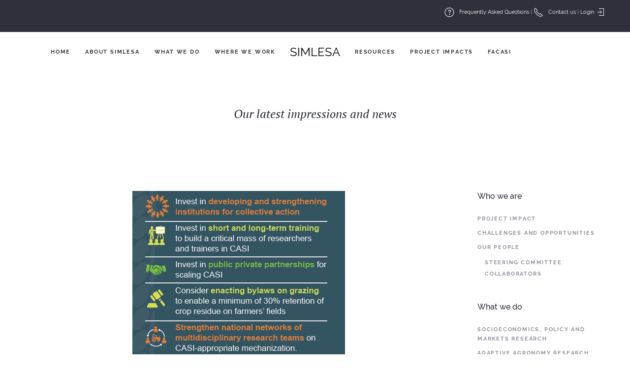

--- FILE ---
content_type: text/html; charset=UTF-8
request_url: https://simlesa.cimmyt.org/infographic/role-for-multi-sectoral-policy-initiatives-in-spreading-benefits-of-casi/
body_size: 67418
content:
<!DOCTYPE html>
<html lang="en-US">
    <head>
        <meta charset="UTF-8">
        <meta http-equiv="X-UA-Compatible" content="IE=edge">
        <meta name="viewport" content="width=device-width, initial-scale=1">
        <link rel="shortcut icon" href="/wp-content/themes/yootheme/vendor/yootheme/theme-wordpress/assets/images/favicon.png">
        <link rel="apple-touch-icon" href="/wp-content/themes/yootheme/vendor/yootheme/theme-wordpress/assets/images/apple-touch-icon.png">
                <title>Role for multi-sectoral policy initiatives in spreading benefits of Conservation Agriculture for Sustainable Intensification (CASI).  &#8211; SIMLESA</title>
<meta name='robots' content='max-image-preview:large' />
	<style>img:is([sizes="auto" i], [sizes^="auto," i]) { contain-intrinsic-size: 3000px 1500px }</style>
	<link rel="alternate" type="application/rss+xml" title="SIMLESA &raquo; Feed" href="https://simlesa.cimmyt.org/feed/" />
<link rel="alternate" type="application/rss+xml" title="SIMLESA &raquo; Comments Feed" href="https://simlesa.cimmyt.org/comments/feed/" />
<script type="text/javascript">
/* <![CDATA[ */
window._wpemojiSettings = {"baseUrl":"https:\/\/s.w.org\/images\/core\/emoji\/16.0.1\/72x72\/","ext":".png","svgUrl":"https:\/\/s.w.org\/images\/core\/emoji\/16.0.1\/svg\/","svgExt":".svg","source":{"concatemoji":"https:\/\/simlesa.cimmyt.org\/wp-includes\/js\/wp-emoji-release.min.js?ver=6.8.3"}};
/*! This file is auto-generated */
!function(s,n){var o,i,e;function c(e){try{var t={supportTests:e,timestamp:(new Date).valueOf()};sessionStorage.setItem(o,JSON.stringify(t))}catch(e){}}function p(e,t,n){e.clearRect(0,0,e.canvas.width,e.canvas.height),e.fillText(t,0,0);var t=new Uint32Array(e.getImageData(0,0,e.canvas.width,e.canvas.height).data),a=(e.clearRect(0,0,e.canvas.width,e.canvas.height),e.fillText(n,0,0),new Uint32Array(e.getImageData(0,0,e.canvas.width,e.canvas.height).data));return t.every(function(e,t){return e===a[t]})}function u(e,t){e.clearRect(0,0,e.canvas.width,e.canvas.height),e.fillText(t,0,0);for(var n=e.getImageData(16,16,1,1),a=0;a<n.data.length;a++)if(0!==n.data[a])return!1;return!0}function f(e,t,n,a){switch(t){case"flag":return n(e,"\ud83c\udff3\ufe0f\u200d\u26a7\ufe0f","\ud83c\udff3\ufe0f\u200b\u26a7\ufe0f")?!1:!n(e,"\ud83c\udde8\ud83c\uddf6","\ud83c\udde8\u200b\ud83c\uddf6")&&!n(e,"\ud83c\udff4\udb40\udc67\udb40\udc62\udb40\udc65\udb40\udc6e\udb40\udc67\udb40\udc7f","\ud83c\udff4\u200b\udb40\udc67\u200b\udb40\udc62\u200b\udb40\udc65\u200b\udb40\udc6e\u200b\udb40\udc67\u200b\udb40\udc7f");case"emoji":return!a(e,"\ud83e\udedf")}return!1}function g(e,t,n,a){var r="undefined"!=typeof WorkerGlobalScope&&self instanceof WorkerGlobalScope?new OffscreenCanvas(300,150):s.createElement("canvas"),o=r.getContext("2d",{willReadFrequently:!0}),i=(o.textBaseline="top",o.font="600 32px Arial",{});return e.forEach(function(e){i[e]=t(o,e,n,a)}),i}function t(e){var t=s.createElement("script");t.src=e,t.defer=!0,s.head.appendChild(t)}"undefined"!=typeof Promise&&(o="wpEmojiSettingsSupports",i=["flag","emoji"],n.supports={everything:!0,everythingExceptFlag:!0},e=new Promise(function(e){s.addEventListener("DOMContentLoaded",e,{once:!0})}),new Promise(function(t){var n=function(){try{var e=JSON.parse(sessionStorage.getItem(o));if("object"==typeof e&&"number"==typeof e.timestamp&&(new Date).valueOf()<e.timestamp+604800&&"object"==typeof e.supportTests)return e.supportTests}catch(e){}return null}();if(!n){if("undefined"!=typeof Worker&&"undefined"!=typeof OffscreenCanvas&&"undefined"!=typeof URL&&URL.createObjectURL&&"undefined"!=typeof Blob)try{var e="postMessage("+g.toString()+"("+[JSON.stringify(i),f.toString(),p.toString(),u.toString()].join(",")+"));",a=new Blob([e],{type:"text/javascript"}),r=new Worker(URL.createObjectURL(a),{name:"wpTestEmojiSupports"});return void(r.onmessage=function(e){c(n=e.data),r.terminate(),t(n)})}catch(e){}c(n=g(i,f,p,u))}t(n)}).then(function(e){for(var t in e)n.supports[t]=e[t],n.supports.everything=n.supports.everything&&n.supports[t],"flag"!==t&&(n.supports.everythingExceptFlag=n.supports.everythingExceptFlag&&n.supports[t]);n.supports.everythingExceptFlag=n.supports.everythingExceptFlag&&!n.supports.flag,n.DOMReady=!1,n.readyCallback=function(){n.DOMReady=!0}}).then(function(){return e}).then(function(){var e;n.supports.everything||(n.readyCallback(),(e=n.source||{}).concatemoji?t(e.concatemoji):e.wpemoji&&e.twemoji&&(t(e.twemoji),t(e.wpemoji)))}))}((window,document),window._wpemojiSettings);
/* ]]> */
</script>
<link rel='stylesheet' id='splw.css-css' href='https://simlesa.cimmyt.org/wp-content/plugins/smart-post-lists-light/splw.css?ver=6.8.3' type='text/css' media='all' />
<style id='wp-emoji-styles-inline-css' type='text/css'>

	img.wp-smiley, img.emoji {
		display: inline !important;
		border: none !important;
		box-shadow: none !important;
		height: 1em !important;
		width: 1em !important;
		margin: 0 0.07em !important;
		vertical-align: -0.1em !important;
		background: none !important;
		padding: 0 !important;
	}
</style>
<link rel='stylesheet' id='wp-block-library-css' href='https://simlesa.cimmyt.org/wp-includes/css/dist/block-library/style.min.css?ver=6.8.3' type='text/css' media='all' />
<style id='classic-theme-styles-inline-css' type='text/css'>
/*! This file is auto-generated */
.wp-block-button__link{color:#fff;background-color:#32373c;border-radius:9999px;box-shadow:none;text-decoration:none;padding:calc(.667em + 2px) calc(1.333em + 2px);font-size:1.125em}.wp-block-file__button{background:#32373c;color:#fff;text-decoration:none}
</style>
<link rel='stylesheet' id='mediaelement-css' href='https://simlesa.cimmyt.org/wp-includes/js/mediaelement/mediaelementplayer-legacy.min.css?ver=4.2.17' type='text/css' media='all' />
<link rel='stylesheet' id='wp-mediaelement-css' href='https://simlesa.cimmyt.org/wp-includes/js/mediaelement/wp-mediaelement.min.css?ver=6.8.3' type='text/css' media='all' />
<link rel='stylesheet' id='view_editor_gutenberg_frontend_assets-css' href='https://simlesa.cimmyt.org/wp-content/plugins/wp-views/public/css/views-frontend.css?ver=3.6.20' type='text/css' media='all' />
<style id='view_editor_gutenberg_frontend_assets-inline-css' type='text/css'>
.wpv-sort-list-dropdown.wpv-sort-list-dropdown-style-default > span.wpv-sort-list,.wpv-sort-list-dropdown.wpv-sort-list-dropdown-style-default .wpv-sort-list-item {border-color: #cdcdcd;}.wpv-sort-list-dropdown.wpv-sort-list-dropdown-style-default .wpv-sort-list-item a {color: #444;background-color: #fff;}.wpv-sort-list-dropdown.wpv-sort-list-dropdown-style-default a:hover,.wpv-sort-list-dropdown.wpv-sort-list-dropdown-style-default a:focus {color: #000;background-color: #eee;}.wpv-sort-list-dropdown.wpv-sort-list-dropdown-style-default .wpv-sort-list-item.wpv-sort-list-current a {color: #000;background-color: #eee;}
.wpv-sort-list-dropdown.wpv-sort-list-dropdown-style-default > span.wpv-sort-list,.wpv-sort-list-dropdown.wpv-sort-list-dropdown-style-default .wpv-sort-list-item {border-color: #cdcdcd;}.wpv-sort-list-dropdown.wpv-sort-list-dropdown-style-default .wpv-sort-list-item a {color: #444;background-color: #fff;}.wpv-sort-list-dropdown.wpv-sort-list-dropdown-style-default a:hover,.wpv-sort-list-dropdown.wpv-sort-list-dropdown-style-default a:focus {color: #000;background-color: #eee;}.wpv-sort-list-dropdown.wpv-sort-list-dropdown-style-default .wpv-sort-list-item.wpv-sort-list-current a {color: #000;background-color: #eee;}.wpv-sort-list-dropdown.wpv-sort-list-dropdown-style-grey > span.wpv-sort-list,.wpv-sort-list-dropdown.wpv-sort-list-dropdown-style-grey .wpv-sort-list-item {border-color: #cdcdcd;}.wpv-sort-list-dropdown.wpv-sort-list-dropdown-style-grey .wpv-sort-list-item a {color: #444;background-color: #eeeeee;}.wpv-sort-list-dropdown.wpv-sort-list-dropdown-style-grey a:hover,.wpv-sort-list-dropdown.wpv-sort-list-dropdown-style-grey a:focus {color: #000;background-color: #e5e5e5;}.wpv-sort-list-dropdown.wpv-sort-list-dropdown-style-grey .wpv-sort-list-item.wpv-sort-list-current a {color: #000;background-color: #e5e5e5;}
.wpv-sort-list-dropdown.wpv-sort-list-dropdown-style-default > span.wpv-sort-list,.wpv-sort-list-dropdown.wpv-sort-list-dropdown-style-default .wpv-sort-list-item {border-color: #cdcdcd;}.wpv-sort-list-dropdown.wpv-sort-list-dropdown-style-default .wpv-sort-list-item a {color: #444;background-color: #fff;}.wpv-sort-list-dropdown.wpv-sort-list-dropdown-style-default a:hover,.wpv-sort-list-dropdown.wpv-sort-list-dropdown-style-default a:focus {color: #000;background-color: #eee;}.wpv-sort-list-dropdown.wpv-sort-list-dropdown-style-default .wpv-sort-list-item.wpv-sort-list-current a {color: #000;background-color: #eee;}.wpv-sort-list-dropdown.wpv-sort-list-dropdown-style-grey > span.wpv-sort-list,.wpv-sort-list-dropdown.wpv-sort-list-dropdown-style-grey .wpv-sort-list-item {border-color: #cdcdcd;}.wpv-sort-list-dropdown.wpv-sort-list-dropdown-style-grey .wpv-sort-list-item a {color: #444;background-color: #eeeeee;}.wpv-sort-list-dropdown.wpv-sort-list-dropdown-style-grey a:hover,.wpv-sort-list-dropdown.wpv-sort-list-dropdown-style-grey a:focus {color: #000;background-color: #e5e5e5;}.wpv-sort-list-dropdown.wpv-sort-list-dropdown-style-grey .wpv-sort-list-item.wpv-sort-list-current a {color: #000;background-color: #e5e5e5;}.wpv-sort-list-dropdown.wpv-sort-list-dropdown-style-blue > span.wpv-sort-list,.wpv-sort-list-dropdown.wpv-sort-list-dropdown-style-blue .wpv-sort-list-item {border-color: #0099cc;}.wpv-sort-list-dropdown.wpv-sort-list-dropdown-style-blue .wpv-sort-list-item a {color: #444;background-color: #cbddeb;}.wpv-sort-list-dropdown.wpv-sort-list-dropdown-style-blue a:hover,.wpv-sort-list-dropdown.wpv-sort-list-dropdown-style-blue a:focus {color: #000;background-color: #95bedd;}.wpv-sort-list-dropdown.wpv-sort-list-dropdown-style-blue .wpv-sort-list-item.wpv-sort-list-current a {color: #000;background-color: #95bedd;}
</style>
<style id='global-styles-inline-css' type='text/css'>
:root{--wp--preset--aspect-ratio--square: 1;--wp--preset--aspect-ratio--4-3: 4/3;--wp--preset--aspect-ratio--3-4: 3/4;--wp--preset--aspect-ratio--3-2: 3/2;--wp--preset--aspect-ratio--2-3: 2/3;--wp--preset--aspect-ratio--16-9: 16/9;--wp--preset--aspect-ratio--9-16: 9/16;--wp--preset--color--black: #000000;--wp--preset--color--cyan-bluish-gray: #abb8c3;--wp--preset--color--white: #ffffff;--wp--preset--color--pale-pink: #f78da7;--wp--preset--color--vivid-red: #cf2e2e;--wp--preset--color--luminous-vivid-orange: #ff6900;--wp--preset--color--luminous-vivid-amber: #fcb900;--wp--preset--color--light-green-cyan: #7bdcb5;--wp--preset--color--vivid-green-cyan: #00d084;--wp--preset--color--pale-cyan-blue: #8ed1fc;--wp--preset--color--vivid-cyan-blue: #0693e3;--wp--preset--color--vivid-purple: #9b51e0;--wp--preset--gradient--vivid-cyan-blue-to-vivid-purple: linear-gradient(135deg,rgba(6,147,227,1) 0%,rgb(155,81,224) 100%);--wp--preset--gradient--light-green-cyan-to-vivid-green-cyan: linear-gradient(135deg,rgb(122,220,180) 0%,rgb(0,208,130) 100%);--wp--preset--gradient--luminous-vivid-amber-to-luminous-vivid-orange: linear-gradient(135deg,rgba(252,185,0,1) 0%,rgba(255,105,0,1) 100%);--wp--preset--gradient--luminous-vivid-orange-to-vivid-red: linear-gradient(135deg,rgba(255,105,0,1) 0%,rgb(207,46,46) 100%);--wp--preset--gradient--very-light-gray-to-cyan-bluish-gray: linear-gradient(135deg,rgb(238,238,238) 0%,rgb(169,184,195) 100%);--wp--preset--gradient--cool-to-warm-spectrum: linear-gradient(135deg,rgb(74,234,220) 0%,rgb(151,120,209) 20%,rgb(207,42,186) 40%,rgb(238,44,130) 60%,rgb(251,105,98) 80%,rgb(254,248,76) 100%);--wp--preset--gradient--blush-light-purple: linear-gradient(135deg,rgb(255,206,236) 0%,rgb(152,150,240) 100%);--wp--preset--gradient--blush-bordeaux: linear-gradient(135deg,rgb(254,205,165) 0%,rgb(254,45,45) 50%,rgb(107,0,62) 100%);--wp--preset--gradient--luminous-dusk: linear-gradient(135deg,rgb(255,203,112) 0%,rgb(199,81,192) 50%,rgb(65,88,208) 100%);--wp--preset--gradient--pale-ocean: linear-gradient(135deg,rgb(255,245,203) 0%,rgb(182,227,212) 50%,rgb(51,167,181) 100%);--wp--preset--gradient--electric-grass: linear-gradient(135deg,rgb(202,248,128) 0%,rgb(113,206,126) 100%);--wp--preset--gradient--midnight: linear-gradient(135deg,rgb(2,3,129) 0%,rgb(40,116,252) 100%);--wp--preset--font-size--small: 13px;--wp--preset--font-size--medium: 20px;--wp--preset--font-size--large: 36px;--wp--preset--font-size--x-large: 42px;--wp--preset--spacing--20: 0.44rem;--wp--preset--spacing--30: 0.67rem;--wp--preset--spacing--40: 1rem;--wp--preset--spacing--50: 1.5rem;--wp--preset--spacing--60: 2.25rem;--wp--preset--spacing--70: 3.38rem;--wp--preset--spacing--80: 5.06rem;--wp--preset--shadow--natural: 6px 6px 9px rgba(0, 0, 0, 0.2);--wp--preset--shadow--deep: 12px 12px 50px rgba(0, 0, 0, 0.4);--wp--preset--shadow--sharp: 6px 6px 0px rgba(0, 0, 0, 0.2);--wp--preset--shadow--outlined: 6px 6px 0px -3px rgba(255, 255, 255, 1), 6px 6px rgba(0, 0, 0, 1);--wp--preset--shadow--crisp: 6px 6px 0px rgba(0, 0, 0, 1);}:where(.is-layout-flex){gap: 0.5em;}:where(.is-layout-grid){gap: 0.5em;}body .is-layout-flex{display: flex;}.is-layout-flex{flex-wrap: wrap;align-items: center;}.is-layout-flex > :is(*, div){margin: 0;}body .is-layout-grid{display: grid;}.is-layout-grid > :is(*, div){margin: 0;}:where(.wp-block-columns.is-layout-flex){gap: 2em;}:where(.wp-block-columns.is-layout-grid){gap: 2em;}:where(.wp-block-post-template.is-layout-flex){gap: 1.25em;}:where(.wp-block-post-template.is-layout-grid){gap: 1.25em;}.has-black-color{color: var(--wp--preset--color--black) !important;}.has-cyan-bluish-gray-color{color: var(--wp--preset--color--cyan-bluish-gray) !important;}.has-white-color{color: var(--wp--preset--color--white) !important;}.has-pale-pink-color{color: var(--wp--preset--color--pale-pink) !important;}.has-vivid-red-color{color: var(--wp--preset--color--vivid-red) !important;}.has-luminous-vivid-orange-color{color: var(--wp--preset--color--luminous-vivid-orange) !important;}.has-luminous-vivid-amber-color{color: var(--wp--preset--color--luminous-vivid-amber) !important;}.has-light-green-cyan-color{color: var(--wp--preset--color--light-green-cyan) !important;}.has-vivid-green-cyan-color{color: var(--wp--preset--color--vivid-green-cyan) !important;}.has-pale-cyan-blue-color{color: var(--wp--preset--color--pale-cyan-blue) !important;}.has-vivid-cyan-blue-color{color: var(--wp--preset--color--vivid-cyan-blue) !important;}.has-vivid-purple-color{color: var(--wp--preset--color--vivid-purple) !important;}.has-black-background-color{background-color: var(--wp--preset--color--black) !important;}.has-cyan-bluish-gray-background-color{background-color: var(--wp--preset--color--cyan-bluish-gray) !important;}.has-white-background-color{background-color: var(--wp--preset--color--white) !important;}.has-pale-pink-background-color{background-color: var(--wp--preset--color--pale-pink) !important;}.has-vivid-red-background-color{background-color: var(--wp--preset--color--vivid-red) !important;}.has-luminous-vivid-orange-background-color{background-color: var(--wp--preset--color--luminous-vivid-orange) !important;}.has-luminous-vivid-amber-background-color{background-color: var(--wp--preset--color--luminous-vivid-amber) !important;}.has-light-green-cyan-background-color{background-color: var(--wp--preset--color--light-green-cyan) !important;}.has-vivid-green-cyan-background-color{background-color: var(--wp--preset--color--vivid-green-cyan) !important;}.has-pale-cyan-blue-background-color{background-color: var(--wp--preset--color--pale-cyan-blue) !important;}.has-vivid-cyan-blue-background-color{background-color: var(--wp--preset--color--vivid-cyan-blue) !important;}.has-vivid-purple-background-color{background-color: var(--wp--preset--color--vivid-purple) !important;}.has-black-border-color{border-color: var(--wp--preset--color--black) !important;}.has-cyan-bluish-gray-border-color{border-color: var(--wp--preset--color--cyan-bluish-gray) !important;}.has-white-border-color{border-color: var(--wp--preset--color--white) !important;}.has-pale-pink-border-color{border-color: var(--wp--preset--color--pale-pink) !important;}.has-vivid-red-border-color{border-color: var(--wp--preset--color--vivid-red) !important;}.has-luminous-vivid-orange-border-color{border-color: var(--wp--preset--color--luminous-vivid-orange) !important;}.has-luminous-vivid-amber-border-color{border-color: var(--wp--preset--color--luminous-vivid-amber) !important;}.has-light-green-cyan-border-color{border-color: var(--wp--preset--color--light-green-cyan) !important;}.has-vivid-green-cyan-border-color{border-color: var(--wp--preset--color--vivid-green-cyan) !important;}.has-pale-cyan-blue-border-color{border-color: var(--wp--preset--color--pale-cyan-blue) !important;}.has-vivid-cyan-blue-border-color{border-color: var(--wp--preset--color--vivid-cyan-blue) !important;}.has-vivid-purple-border-color{border-color: var(--wp--preset--color--vivid-purple) !important;}.has-vivid-cyan-blue-to-vivid-purple-gradient-background{background: var(--wp--preset--gradient--vivid-cyan-blue-to-vivid-purple) !important;}.has-light-green-cyan-to-vivid-green-cyan-gradient-background{background: var(--wp--preset--gradient--light-green-cyan-to-vivid-green-cyan) !important;}.has-luminous-vivid-amber-to-luminous-vivid-orange-gradient-background{background: var(--wp--preset--gradient--luminous-vivid-amber-to-luminous-vivid-orange) !important;}.has-luminous-vivid-orange-to-vivid-red-gradient-background{background: var(--wp--preset--gradient--luminous-vivid-orange-to-vivid-red) !important;}.has-very-light-gray-to-cyan-bluish-gray-gradient-background{background: var(--wp--preset--gradient--very-light-gray-to-cyan-bluish-gray) !important;}.has-cool-to-warm-spectrum-gradient-background{background: var(--wp--preset--gradient--cool-to-warm-spectrum) !important;}.has-blush-light-purple-gradient-background{background: var(--wp--preset--gradient--blush-light-purple) !important;}.has-blush-bordeaux-gradient-background{background: var(--wp--preset--gradient--blush-bordeaux) !important;}.has-luminous-dusk-gradient-background{background: var(--wp--preset--gradient--luminous-dusk) !important;}.has-pale-ocean-gradient-background{background: var(--wp--preset--gradient--pale-ocean) !important;}.has-electric-grass-gradient-background{background: var(--wp--preset--gradient--electric-grass) !important;}.has-midnight-gradient-background{background: var(--wp--preset--gradient--midnight) !important;}.has-small-font-size{font-size: var(--wp--preset--font-size--small) !important;}.has-medium-font-size{font-size: var(--wp--preset--font-size--medium) !important;}.has-large-font-size{font-size: var(--wp--preset--font-size--large) !important;}.has-x-large-font-size{font-size: var(--wp--preset--font-size--x-large) !important;}
:where(.wp-block-post-template.is-layout-flex){gap: 1.25em;}:where(.wp-block-post-template.is-layout-grid){gap: 1.25em;}
:where(.wp-block-columns.is-layout-flex){gap: 2em;}:where(.wp-block-columns.is-layout-grid){gap: 2em;}
:root :where(.wp-block-pullquote){font-size: 1.5em;line-height: 1.6;}
</style>
<link rel='stylesheet' id='wpdm-fonticon-css' href='https://simlesa.cimmyt.org/wp-content/plugins/download-manager/assets/wpdm-iconfont/css/wpdm-icons.css?ver=6.8.3' type='text/css' media='all' />
<link rel='stylesheet' id='wpdm-front-css' href='https://simlesa.cimmyt.org/wp-content/plugins/download-manager/assets/css/front.min.css?ver=6.8.3' type='text/css' media='all' />
<link rel='stylesheet' id='wk-styles-css' href='https://simlesa.cimmyt.org/wp-content/plugins/widgetkit/cache/wk-styles-2efd42ea.css?ver=6.8.3' type='text/css' media='all' />
<link rel='stylesheet' id='yootheme-css' href='https://simlesa.cimmyt.org/wp-content/themes/yootheme/style.css?ver=6.8.3' type='text/css' media='all' />
<link rel='stylesheet' id='yootheme-simlesa-css' href='https://simlesa.cimmyt.org/wp-content/themes/yootheme-simlesa/style.css?ver=1.0' type='text/css' media='all' />
<link rel='stylesheet' id='toolset_bootstrap_styles-css' href='https://simlesa.cimmyt.org/wp-content/plugins/layouts/vendor/toolset/toolset-common/res/lib/bootstrap3/css/bootstrap.css?ver=4.4.9' type='text/css' media='screen' />
<link rel='stylesheet' id='toolset-common-css' href='https://simlesa.cimmyt.org/wp-content/plugins/layouts/vendor/toolset/toolset-common/res/css/toolset-common.css?ver=4.4.9' type='text/css' media='screen' />
<link href="https://simlesa.cimmyt.org/wp-content/themes/yootheme/css/theme.1.css?ver=1735845416" rel="stylesheet">
<link href="https://simlesa.cimmyt.org/wp-content/themes/yootheme/css/theme.update.css?ver=2.4.18" rel="stylesheet">
<script type="text/javascript" src="https://simlesa.cimmyt.org/wp-includes/js/jquery/jquery.min.js?ver=3.7.1" id="jquery-core-js"></script>
<script type="text/javascript" src="https://simlesa.cimmyt.org/wp-includes/js/jquery/jquery-migrate.min.js?ver=3.4.1" id="jquery-migrate-js"></script>
<script type="text/javascript" src="https://simlesa.cimmyt.org/wp-content/plugins/smart-post-lists-light/splw.js?ver=6.8.3" id="splw.js-js"></script>
<script type="text/javascript" src="https://simlesa.cimmyt.org/wp-content/plugins/wp-views/vendor/toolset/common-es/public/toolset-common-es-frontend.js?ver=175000" id="toolset-common-es-frontend-js"></script>
<script type="text/javascript" src="https://simlesa.cimmyt.org/wp-content/plugins/download-manager/assets/js/wpdm.min.js?ver=6.8.3" id="wpdm-frontend-js-js"></script>
<script type="text/javascript" id="wpdm-frontjs-js-extra">
/* <![CDATA[ */
var wpdm_url = {"home":"https:\/\/simlesa.cimmyt.org\/","site":"https:\/\/simlesa.cimmyt.org\/","ajax":"https:\/\/simlesa.cimmyt.org\/wp-admin\/admin-ajax.php"};
var wpdm_js = {"spinner":"<i class=\"wpdm-icon wpdm-sun wpdm-spin\"><\/i>","client_id":"0b8e4dcc949f06a6fe063e7b370cf946"};
var wpdm_strings = {"pass_var":"Password Verified!","pass_var_q":"Please click following button to start download.","start_dl":"Start Download"};
/* ]]> */
</script>
<script type="text/javascript" src="https://simlesa.cimmyt.org/wp-content/plugins/download-manager/assets/js/front.min.js?ver=3.3.19" id="wpdm-frontjs-js"></script>
<script type="text/javascript" src="https://simlesa.cimmyt.org/wp-content/plugins/widgetkit/cache/uikit2-ca4907c8.js?ver=6.8.3" id="uikit2-js"></script>
<script type="text/javascript" src="https://simlesa.cimmyt.org/wp-content/plugins/widgetkit/cache/wk-scripts-969bc555.js?ver=6.8.3" id="wk-scripts-js"></script>
<link rel="https://api.w.org/" href="https://simlesa.cimmyt.org/wp-json/" /><link rel="alternate" title="JSON" type="application/json" href="https://simlesa.cimmyt.org/wp-json/wp/v2/infographic/7382" /><link rel="EditURI" type="application/rsd+xml" title="RSD" href="https://simlesa.cimmyt.org/xmlrpc.php?rsd" />
<meta name="generator" content="WordPress 6.8.3" />
<link rel="canonical" href="https://simlesa.cimmyt.org/infographic/role-for-multi-sectoral-policy-initiatives-in-spreading-benefits-of-casi/" />
<link rel='shortlink' href='https://simlesa.cimmyt.org/?p=7382' />
<link rel="alternate" title="oEmbed (JSON)" type="application/json+oembed" href="https://simlesa.cimmyt.org/wp-json/oembed/1.0/embed?url=https%3A%2F%2Fsimlesa.cimmyt.org%2Finfographic%2Frole-for-multi-sectoral-policy-initiatives-in-spreading-benefits-of-casi%2F" />
<link rel="alternate" title="oEmbed (XML)" type="text/xml+oembed" href="https://simlesa.cimmyt.org/wp-json/oembed/1.0/embed?url=https%3A%2F%2Fsimlesa.cimmyt.org%2Finfographic%2Frole-for-multi-sectoral-policy-initiatives-in-spreading-benefits-of-casi%2F&#038;format=xml" />
 <script> window.addEventListener("load",function(){ var c={script:false,link:false}; function ls(s) { if(!['script','link'].includes(s)||c[s]){return;}c[s]=true; var d=document,f=d.getElementsByTagName(s)[0],j=d.createElement(s); if(s==='script'){j.async=true;j.src='https://simlesa.cimmyt.org/wp-content/plugins/wp-views/vendor/toolset/blocks/public/js/frontend.js?v=1.6.16';}else{ j.rel='stylesheet';j.href='https://simlesa.cimmyt.org/wp-content/plugins/wp-views/vendor/toolset/blocks/public/css/style.css?v=1.6.16';} f.parentNode.insertBefore(j, f); }; function ex(){ls('script');ls('link')} window.addEventListener("scroll", ex, {once: true}); if (('IntersectionObserver' in window) && ('IntersectionObserverEntry' in window) && ('intersectionRatio' in window.IntersectionObserverEntry.prototype)) { var i = 0, fb = document.querySelectorAll("[class^='tb-']"), o = new IntersectionObserver(es => { es.forEach(e => { o.unobserve(e.target); if (e.intersectionRatio > 0) { ex();o.disconnect();}else{ i++;if(fb.length>i){o.observe(fb[i])}} }) }); if (fb.length) { o.observe(fb[i]) } } }) </script>
	<noscript>
		<link rel="stylesheet" href="https://simlesa.cimmyt.org/wp-content/plugins/wp-views/vendor/toolset/blocks/public/css/style.css">
	</noscript><script src="https://simlesa.cimmyt.org/wp-content/themes/yootheme/vendor/assets/uikit/dist/js/uikit.min.js?ver=2.4.18"></script>
<script src="https://simlesa.cimmyt.org/wp-content/themes/yootheme/vendor/assets/uikit/dist/js/uikit-icons-fjord.min.js?ver=2.4.18"></script>
<script src="https://simlesa.cimmyt.org/wp-content/themes/yootheme/js/theme.js?ver=2.4.18"></script>
<script>var $theme = {};</script>
		<style type="text/css" id="wp-custom-css">
			.uk-navbar{background-color: rgba(255, 255, 255, 0.7);

}

.uk-navbar-nav a{
	color:#333 !important;
	
}
.uk-navbar-item, .uk-logo{
	color:#000 !important;
}		</style>
		<meta name="generator" content="WordPress Download Manager 3.3.19" />
                <style>
        /* WPDM Link Template Styles */        </style>
                <style>

            :root {
                --color-primary: #4a8eff;
                --color-primary-rgb: 74, 142, 255;
                --color-primary-hover: #5998ff;
                --color-primary-active: #3281ff;
                --color-secondary: #6c757d;
                --color-secondary-rgb: 108, 117, 125;
                --color-secondary-hover: #6c757d;
                --color-secondary-active: #6c757d;
                --color-success: #018e11;
                --color-success-rgb: 1, 142, 17;
                --color-success-hover: #0aad01;
                --color-success-active: #0c8c01;
                --color-info: #2CA8FF;
                --color-info-rgb: 44, 168, 255;
                --color-info-hover: #2CA8FF;
                --color-info-active: #2CA8FF;
                --color-warning: #FFB236;
                --color-warning-rgb: 255, 178, 54;
                --color-warning-hover: #FFB236;
                --color-warning-active: #FFB236;
                --color-danger: #ff5062;
                --color-danger-rgb: 255, 80, 98;
                --color-danger-hover: #ff5062;
                --color-danger-active: #ff5062;
                --color-green: #30b570;
                --color-blue: #0073ff;
                --color-purple: #8557D3;
                --color-red: #ff5062;
                --color-muted: rgba(69, 89, 122, 0.6);
                --wpdm-font: "Sen", -apple-system, BlinkMacSystemFont, "Segoe UI", Roboto, Helvetica, Arial, sans-serif, "Apple Color Emoji", "Segoe UI Emoji", "Segoe UI Symbol";
            }

            .wpdm-download-link.btn.btn-primary {
                border-radius: 4px;
            }


        </style>
            </head>
    <body class="wp-singular infographic-template-default single single-infographic postid-7382 wp-theme-yootheme wp-child-theme-yootheme-simlesa ">
        
        
        
        <div class="tm-page">

                        
<div class="tm-header-mobile uk-hidden@m">


    <div class="uk-navbar-container">
        <nav uk-navbar>

                        <div class="uk-navbar-left">

                
                                <a class="uk-navbar-toggle" href="#tm-mobile" uk-toggle>
                    <div uk-navbar-toggle-icon></div>
                                    </a>
                
                
            </div>
            
                        <div class="uk-navbar-center">
                
<a href="https://simlesa.cimmyt.org" class="uk-navbar-item uk-logo">
    SIMLESA</a>
                            </div>
            
            
        </nav>
    </div>

    

<div id="tm-mobile" uk-offcanvas mode="slide" overlay>
    <div class="uk-offcanvas-bar">

        <button class="uk-offcanvas-close" type="button" uk-close></button>

        
            
<div class="uk-child-width-1-1" uk-grid>    <div>
<div class="uk-panel">

    
    
<ul class="uk-nav uk-nav-default">
    
	<li><a href="https://simlesa.cimmyt.org/" class=" menu-item menu-item-type-post_type menu-item-object-page menu-item-home">Home</a></li>
	<li class="uk-parent"><a href="https://simlesa.cimmyt.org/about-simlesa/" class=" menu-item menu-item-type-post_type menu-item-object-page menu-item-has-children">About SIMLESA</a>
	<ul class="uk-nav-sub">

		<li><a href="https://simlesa.cimmyt.org/about-simlesa/challenges-and-opportunities/" class=" menu-item menu-item-type-post_type menu-item-object-page">Challenges and opportunities</a></li>
		<li class="uk-parent"><a href="https://simlesa.cimmyt.org/about-simlesa/staff/" class=" menu-item menu-item-type-post_type menu-item-object-page menu-item-has-children">Our people</a>
		<ul>

			<li><a href="https://simlesa.cimmyt.org/about-simlesa/staff/st-committee/" class=" menu-item menu-item-type-post_type menu-item-object-page">Steering committee</a></li>
			<li><a href="https://simlesa.cimmyt.org/about-simlesa/staff/collaborators/" class=" menu-item menu-item-type-post_type menu-item-object-page">Collaborators</a></li></ul></li>
		<li><a href="https://simlesa.cimmyt.org/simlesa-photo-gallery/" class=" menu-item menu-item-type-post_type menu-item-object-page">SIMLESA PHOTO GALLERY</a></li></ul></li>
	<li class="uk-parent"><a href="https://simlesa.cimmyt.org/what-we-do/" class=" menu-item menu-item-type-post_type menu-item-object-page menu-item-has-children">What we do</a>
	<ul class="uk-nav-sub">

		<li><a href="https://simlesa.cimmyt.org/what-we-do/socioeconomics-policy-and-markets-research/" class=" menu-item menu-item-type-post_type menu-item-object-page">Socioeconomics, Policy and Markets Research</a></li>
		<li><a href="https://simlesa.cimmyt.org/what-we-do/adaptive-agronomy-research/" class=" menu-item menu-item-type-post_type menu-item-object-page">Adaptive Agronomy Research</a></li>
		<li><a href="https://simlesa.cimmyt.org/what-we-do/maize-and-legume-seed-systems-development/" class=" menu-item menu-item-type-post_type menu-item-object-page">Maize and Legume Seed Systems Development</a></li>
		<li><a href="https://simlesa.cimmyt.org/what-we-do/identifying-effective-scaling-modalities/" class=" menu-item menu-item-type-post_type menu-item-object-page">Identifying Effective Scaling Modalities</a></li>
		<li><a href="https://simlesa.cimmyt.org/what-we-do/capacity-development/" class=" menu-item menu-item-type-post_type menu-item-object-page">Capacity Development</a></li></ul></li>
	<li class="uk-parent"><a href="https://simlesa.cimmyt.org/where-we-work/" class=" menu-item menu-item-type-post_type menu-item-object-page menu-item-has-children">Where we work</a>
	<ul class="uk-nav-sub">

		<li><a href="https://simlesa.cimmyt.org/where-we-work/ethiopia/" class=" menu-item menu-item-type-post_type menu-item-object-page">Ethiopia</a></li>
		<li><a href="https://simlesa.cimmyt.org/where-we-work/kenya/" class=" menu-item menu-item-type-post_type menu-item-object-page">Kenya</a></li>
		<li><a href="https://simlesa.cimmyt.org/where-we-work/malawi/" class=" menu-item menu-item-type-post_type menu-item-object-page">Malawi</a></li>
		<li><a href="https://simlesa.cimmyt.org/where-we-work/mozambique/" class=" menu-item menu-item-type-post_type menu-item-object-page">Mozambique</a></li>
		<li><a href="https://simlesa.cimmyt.org/where-we-work/tanzania/" class=" menu-item menu-item-type-post_type menu-item-object-page">Tanzania</a></li></ul></li>
	<li class="uk-parent"><a href="https://simlesa.cimmyt.org/resources/" class=" menu-item menu-item-type-post_type menu-item-object-page menu-item-has-children">Resources</a>
	<ul class="uk-nav-sub">

		<li><a href="https://simlesa.cimmyt.org/resources/working-papers-reports/" class=" menu-item menu-item-type-post_type menu-item-object-page">Working Papers and Reports</a></li>
		<li><a href="https://simlesa.cimmyt.org/resources/journal-articles/" class=" menu-item menu-item-type-post_type menu-item-object-page">Journal Articles</a></li>
		<li><a href="https://simlesa.cimmyt.org/resources/policy-briefs/" class=" menu-item menu-item-type-post_type menu-item-object-page">Policy Briefs</a></li>
		<li><a href="https://simlesa.cimmyt.org/resources/field-manuals/" class=" menu-item menu-item-type-post_type menu-item-object-page">Farmer and Extension Manuals</a></li>
		<li><a href="https://simlesa.cimmyt.org/resources/fact-sheets-and-infographics/" class=" menu-item menu-item-type-post_type menu-item-object-page">Fact Sheets and Infographics</a></li>
		<li><a href="https://simlesa.cimmyt.org/resources/datasets/agronomy/" class=" menu-item menu-item-type-custom menu-item-object-custom">Agronomy Data</a></li>
		<li><a href="https://simlesa.cimmyt.org/resources/presentations/" class=" menu-item menu-item-type-post_type menu-item-object-page">Presentations</a></li>
		<li><a href="https://simlesa.cimmyt.org/resources/datasets/socioeconomics/" class=" menu-item menu-item-type-custom menu-item-object-custom">Socioeconomics Data</a></li>
		<li><a href="https://simlesa.cimmyt.org/resources/synthesis-reports/" class=" menu-item menu-item-type-post_type menu-item-object-page">Synthesis Reports</a></li>
		<li><a href="https://simlesa.cimmyt.org/resources/videos/" class=" menu-item menu-item-type-post_type menu-item-object-page">Videos</a></li>
		<li><a href="https://simlesa.cimmyt.org/media-reports/" class=" menu-item menu-item-type-post_type menu-item-object-page">Media Reports</a></li>
		<li><a href="https://simlesa.cimmyt.org/blog/" class=" menu-item menu-item-type-post_type_archive menu-item-object-blog">Blog and News</a></li></ul></li>
	<li class="uk-parent"><a href="https://simlesa.cimmyt.org/about-simlesa/project-impact/" class=" menu-item menu-item-type-post_type menu-item-object-page menu-item-has-children">Project impacts</a>
	<ul class="uk-nav-sub">

		<li><a href="https://simlesa.cimmyt.org/about-simlesa/project-impact/capacity-impacts/" class=" menu-item menu-item-type-post_type menu-item-object-page">Capacity impacts</a></li>
		<li><a href="https://simlesa.cimmyt.org/about-simlesa/project-impact/community-impacts/" class=" menu-item menu-item-type-post_type menu-item-object-page">Community impacts</a></li>
		<li><a href="https://simlesa.cimmyt.org/about-simlesa/project-impact/economic-impacts/" class=" menu-item menu-item-type-post_type menu-item-object-page">Economic impacts</a></li>
		<li><a href="https://simlesa.cimmyt.org/about-simlesa/project-impact/environmental-impacts/" class=" menu-item menu-item-type-post_type menu-item-object-page">Environmental impacts</a></li>
		<li><a href="https://simlesa.cimmyt.org/about-simlesa/project-impact/scientific-impacts/" class=" menu-item menu-item-type-post_type menu-item-object-page">Scientific impacts</a></li>
		<li><a href="https://simlesa.cimmyt.org/about-simlesa/project-impact/social-impacts/" class=" menu-item menu-item-type-post_type menu-item-object-page">Social impacts</a></li></ul></li>
	<li><a href="https://simlesa.cimmyt.org/facasi/resources/" class=" menu-item menu-item-type-post_type menu-item-object-page">FACASI</a></li></ul>

</div>
</div></div>
            
    </div>
</div>

</div>


<div class="tm-toolbar tm-toolbar-default uk-visible@m">
    <div class="uk-container uk-flex uk-flex-middle">

        
                <div class="uk-margin-auto-left">
            <div class="uk-grid-medium uk-child-width-auto uk-flex-middle" uk-grid="margin: uk-margin-small-top">
                <div>
<div class="uk-panel widget-custom-html" id="widget-custom_html-2">

    
    <div class="textwidget custom-html-widget"><div style="padding-top:5px;">
	
<p><a href="http://simlesa.cimmyt.org/frequently-asked-questions/"><span class="uk-margin-small-right uk-icon" uk-icon="question"></span>Frequently Asked Questions</a> | <a href="http://simlesa.cimmyt.org/contact-us/"><span class="uk-margin-small-right uk-icon" uk-icon="receiver"></span>Contact us</a> | <a href="http://simlesa.cimmyt.org/wp-admin">Login <span class="uk-margin-small-right uk-icon" uk-icon="sign-in"></span></a></p>
</div></div>
</div>
</div>            </div>
        </div>
        
    </div>
</div>

<div class="tm-header uk-visible@m" uk-header>




    
    
                <div uk-sticky media="@m" cls-active="uk-navbar-sticky" sel-target=".uk-navbar-container">
        
            <div class="uk-navbar-container">

                <div class="uk-container">
                    <nav class="uk-navbar" uk-navbar="{&quot;align&quot;:&quot;left&quot;,&quot;boundary&quot;:&quot;!.uk-navbar-container&quot;}">

                        <div class="uk-navbar-center">

                            
                                <div class="uk-navbar-center-left uk-preserve-width"><div>
                                    
<ul class="uk-navbar-nav">
    
	<li><a href="https://simlesa.cimmyt.org/" class=" menu-item menu-item-type-post_type menu-item-object-page menu-item-home">Home</a></li>
	<li class="uk-parent"><a href="https://simlesa.cimmyt.org/about-simlesa/" class=" menu-item menu-item-type-post_type menu-item-object-page menu-item-has-children">About SIMLESA</a>
	<div class="uk-navbar-dropdown"><div class="uk-navbar-dropdown-grid uk-child-width-1-1" uk-grid><div><ul class="uk-nav uk-navbar-dropdown-nav">

		<li><a href="https://simlesa.cimmyt.org/about-simlesa/challenges-and-opportunities/" class=" menu-item menu-item-type-post_type menu-item-object-page">Challenges and opportunities</a></li>
		<li class="uk-parent"><a href="https://simlesa.cimmyt.org/about-simlesa/staff/" class=" menu-item menu-item-type-post_type menu-item-object-page menu-item-has-children">Our people</a>
		<ul class="uk-nav-sub">

			<li><a href="https://simlesa.cimmyt.org/about-simlesa/staff/st-committee/" class=" menu-item menu-item-type-post_type menu-item-object-page">Steering committee</a></li>
			<li><a href="https://simlesa.cimmyt.org/about-simlesa/staff/collaborators/" class=" menu-item menu-item-type-post_type menu-item-object-page">Collaborators</a></li></ul></li>
		<li><a href="https://simlesa.cimmyt.org/simlesa-photo-gallery/" class=" menu-item menu-item-type-post_type menu-item-object-page">SIMLESA PHOTO GALLERY</a></li></ul></div></div></div></li>
	<li class="uk-parent"><a href="https://simlesa.cimmyt.org/what-we-do/" class=" menu-item menu-item-type-post_type menu-item-object-page menu-item-has-children">What we do</a>
	<div class="uk-navbar-dropdown"><div class="uk-navbar-dropdown-grid uk-child-width-1-1" uk-grid><div><ul class="uk-nav uk-navbar-dropdown-nav">

		<li><a href="https://simlesa.cimmyt.org/what-we-do/socioeconomics-policy-and-markets-research/" class=" menu-item menu-item-type-post_type menu-item-object-page">Socioeconomics, Policy and Markets Research</a></li>
		<li><a href="https://simlesa.cimmyt.org/what-we-do/adaptive-agronomy-research/" class=" menu-item menu-item-type-post_type menu-item-object-page">Adaptive Agronomy Research</a></li>
		<li><a href="https://simlesa.cimmyt.org/what-we-do/maize-and-legume-seed-systems-development/" class=" menu-item menu-item-type-post_type menu-item-object-page">Maize and Legume Seed Systems Development</a></li>
		<li><a href="https://simlesa.cimmyt.org/what-we-do/identifying-effective-scaling-modalities/" class=" menu-item menu-item-type-post_type menu-item-object-page">Identifying Effective Scaling Modalities</a></li>
		<li><a href="https://simlesa.cimmyt.org/what-we-do/capacity-development/" class=" menu-item menu-item-type-post_type menu-item-object-page">Capacity Development</a></li></ul></div></div></div></li>
	<li class="uk-parent"><a href="https://simlesa.cimmyt.org/where-we-work/" class=" menu-item menu-item-type-post_type menu-item-object-page menu-item-has-children">Where we work</a>
	<div class="uk-navbar-dropdown"><div class="uk-navbar-dropdown-grid uk-child-width-1-1" uk-grid><div><ul class="uk-nav uk-navbar-dropdown-nav">

		<li><a href="https://simlesa.cimmyt.org/where-we-work/ethiopia/" class=" menu-item menu-item-type-post_type menu-item-object-page">Ethiopia</a></li>
		<li><a href="https://simlesa.cimmyt.org/where-we-work/kenya/" class=" menu-item menu-item-type-post_type menu-item-object-page">Kenya</a></li>
		<li><a href="https://simlesa.cimmyt.org/where-we-work/malawi/" class=" menu-item menu-item-type-post_type menu-item-object-page">Malawi</a></li>
		<li><a href="https://simlesa.cimmyt.org/where-we-work/mozambique/" class=" menu-item menu-item-type-post_type menu-item-object-page">Mozambique</a></li>
		<li><a href="https://simlesa.cimmyt.org/where-we-work/tanzania/" class=" menu-item menu-item-type-post_type menu-item-object-page">Tanzania</a></li></ul></div></div></div></li></ul>
                                </div></div>

                                
<a href="https://simlesa.cimmyt.org" class="uk-navbar-item uk-logo">
    SIMLESA</a>
                                
                                <div class="uk-navbar-center-right uk-preserve-width"><div>
                                    
<ul class="uk-navbar-nav">
    
	<li class="uk-parent"><a href="https://simlesa.cimmyt.org/resources/" class=" menu-item menu-item-type-post_type menu-item-object-page menu-item-has-children">Resources</a>
	<div class="uk-navbar-dropdown"><div class="uk-navbar-dropdown-grid uk-child-width-1-1" uk-grid><div><ul class="uk-nav uk-navbar-dropdown-nav">

		<li><a href="https://simlesa.cimmyt.org/resources/working-papers-reports/" class=" menu-item menu-item-type-post_type menu-item-object-page">Working Papers and Reports</a></li>
		<li><a href="https://simlesa.cimmyt.org/resources/journal-articles/" class=" menu-item menu-item-type-post_type menu-item-object-page">Journal Articles</a></li>
		<li><a href="https://simlesa.cimmyt.org/resources/policy-briefs/" class=" menu-item menu-item-type-post_type menu-item-object-page">Policy Briefs</a></li>
		<li><a href="https://simlesa.cimmyt.org/resources/field-manuals/" class=" menu-item menu-item-type-post_type menu-item-object-page">Farmer and Extension Manuals</a></li>
		<li><a href="https://simlesa.cimmyt.org/resources/fact-sheets-and-infographics/" class=" menu-item menu-item-type-post_type menu-item-object-page">Fact Sheets and Infographics</a></li>
		<li><a href="https://simlesa.cimmyt.org/resources/datasets/agronomy/" class=" menu-item menu-item-type-custom menu-item-object-custom">Agronomy Data</a></li>
		<li><a href="https://simlesa.cimmyt.org/resources/presentations/" class=" menu-item menu-item-type-post_type menu-item-object-page">Presentations</a></li>
		<li><a href="https://simlesa.cimmyt.org/resources/datasets/socioeconomics/" class=" menu-item menu-item-type-custom menu-item-object-custom">Socioeconomics Data</a></li>
		<li><a href="https://simlesa.cimmyt.org/resources/synthesis-reports/" class=" menu-item menu-item-type-post_type menu-item-object-page">Synthesis Reports</a></li>
		<li><a href="https://simlesa.cimmyt.org/resources/videos/" class=" menu-item menu-item-type-post_type menu-item-object-page">Videos</a></li>
		<li><a href="https://simlesa.cimmyt.org/media-reports/" class=" menu-item menu-item-type-post_type menu-item-object-page">Media Reports</a></li>
		<li><a href="https://simlesa.cimmyt.org/blog/" class=" menu-item menu-item-type-post_type_archive menu-item-object-blog">Blog and News</a></li></ul></div></div></div></li>
	<li class="uk-parent"><a href="https://simlesa.cimmyt.org/about-simlesa/project-impact/" class=" menu-item menu-item-type-post_type menu-item-object-page menu-item-has-children">Project impacts</a>
	<div class="uk-navbar-dropdown"><div class="uk-navbar-dropdown-grid uk-child-width-1-1" uk-grid><div><ul class="uk-nav uk-navbar-dropdown-nav">

		<li><a href="https://simlesa.cimmyt.org/about-simlesa/project-impact/capacity-impacts/" class=" menu-item menu-item-type-post_type menu-item-object-page">Capacity impacts</a></li>
		<li><a href="https://simlesa.cimmyt.org/about-simlesa/project-impact/community-impacts/" class=" menu-item menu-item-type-post_type menu-item-object-page">Community impacts</a></li>
		<li><a href="https://simlesa.cimmyt.org/about-simlesa/project-impact/economic-impacts/" class=" menu-item menu-item-type-post_type menu-item-object-page">Economic impacts</a></li>
		<li><a href="https://simlesa.cimmyt.org/about-simlesa/project-impact/environmental-impacts/" class=" menu-item menu-item-type-post_type menu-item-object-page">Environmental impacts</a></li>
		<li><a href="https://simlesa.cimmyt.org/about-simlesa/project-impact/scientific-impacts/" class=" menu-item menu-item-type-post_type menu-item-object-page">Scientific impacts</a></li>
		<li><a href="https://simlesa.cimmyt.org/about-simlesa/project-impact/social-impacts/" class=" menu-item menu-item-type-post_type menu-item-object-page">Social impacts</a></li></ul></div></div></div></li>
	<li><a href="https://simlesa.cimmyt.org/facasi/resources/" class=" menu-item menu-item-type-post_type menu-item-object-page">FACASI</a></li></ul>
                                </div></div>

                            
                        </div>

                    </nav>
                </div>

            </div>

                </div>
        
    
    




</div>
            
            
<div id="tm-top" class="tm-top uk-section-default uk-section">

    
        
        
        
                        <div class="uk-container">
            
                
                
<div class="uk-child-width-expand@m" uk-grid>    <div>
<div class="uk-panel uk-text-center widget-text" id="widget-text-6">

    
    			<div class="uk-panel textwidget"><p class="uk-text-lead">Our latest impressions and news</p></div>
		
</div>
</div></div>
                        </div>
            
        
    
</div>

            
            <div id="tm-main"  class="tm-main uk-section uk-section-default" uk-height-viewport="expand: true">
                <div class="uk-container">

                    
                    <div class="uk-grid" uk-grid>
                        <div class="uk-width-expand@m">

                    
                            
            
<article id="post-7382" class="uk-article post-7382 infographic type-infographic status-publish has-post-thumbnail hentry topic-conservation-agriculture topic-policy topic-socioeconomics-technology-adoption topic-sustainable-intensification countries-tanzania publication-type-infographics-factsheets project-simlesa" typeof="Article" vocab="http://schema.org/">

    <meta property="name" content="&lt;a style=&quot;font-size:16px&quot; href=&quot;https://simlesa.cimmyt.org/wp-content/uploads/Floor-banner-4.pdf&quot;&gt;&lt;b&gt;Role for multi-sectoral policy initiatives in spreading benefits of Conservation Agriculture for Sustainable Intensification (CASI). &lt;/b&gt;&lt;/a&gt;">
    <meta property="author" typeof="Person" content="rllopez">
    <meta property="dateModified" content="2020-02-04T21:25:56+03:00">
    <meta class="uk-margin-remove-adjacent" property="datePublished" content="2019-06-27T16:32:19+03:00">

        
            <div class="uk-text-center uk-margin-medium-top" property="image" typeof="ImageObject">
            <meta property="url" content="https://simlesa.cimmyt.org/wp-content/uploads/Capture-13.png">
                            <img uk-img property="url" alt data-src="/wp-content/themes/yootheme/cache/Capture-13-f27b6a26.png" data-srcset="/wp-content/themes/yootheme/cache/Capture-13-f27b6a26.png 432w" data-sizes="(min-width: 432px) 432px" data-width="432" data-height="415">                    </div>
    
        
    
        
        <h1 property="headline" class="uk-margin-large-top uk-margin-remove-bottom uk-article-title"><a style="font-size:16px" href="https://simlesa.cimmyt.org/wp-content/uploads/Floor-banner-4.pdf"><b>Role for multi-sectoral policy initiatives in spreading benefits of Conservation Agriculture for Sustainable Intensification (CASI). </b></a></h1>
                            <p class="uk-margin-top uk-margin-remove-bottom uk-article-meta">
                Written by <a href="https://simlesa.cimmyt.org/author/rllopez/">rllopez</a> on <time datetime="2019-06-27T16:32:19+03:00">June 27, 2019</time>.                                            </p>
                
        
        
                    <div class="uk-margin-medium-top" property="text">

                
                                    
<p>Learn about the role multisectoral policy initiatives in mainstreaming CASI.</p>
                
                
            </div>
        
        
        
        
                <ul class="uk-pagination uk-margin-medium">
                        <li><a href="https://simlesa.cimmyt.org/infographic/the-use-of-smallholder-appropriate-machinery-enables-cost-effective-implementation-of-casi-practices/" rel="prev"><span uk-pagination-previous></span> Previous</a></li>
                                    <li class="uk-margin-auto-left"><a href="https://simlesa.cimmyt.org/infographic/machinery-power-enable-farmers-reap-the-triple-benefit-of-improved-yields-from-timely-operations-uganda/" rel="next">Next <span uk-pagination-next></span></a></li>
                    </ul>
        
        
    
</article>
        
                                                </div>

                        
<aside id="tm-sidebar" class="tm-sidebar uk-width-1-4@m">
    
<div class="uk-child-width-1-1" uk-grid>    <div class="uk-visible@l">
<div class="uk-panel uk-visible@l widget-menu" id="widget-nav_menu-3">

        <h3>

                    Who we are        
    </h3>
    
    
<ul class="uk-nav uk-nav-default">
    
	<li><a href="https://simlesa.cimmyt.org/about-simlesa/project-impact/" class=" menu-item menu-item-type-post_type menu-item-object-page">Project impact</a></li>
	<li><a href="https://simlesa.cimmyt.org/about-simlesa/challenges-and-opportunities/" class=" menu-item menu-item-type-post_type menu-item-object-page">Challenges and opportunities</a></li>
	<li class="uk-parent"><a href="https://simlesa.cimmyt.org/about-simlesa/staff/" class=" menu-item menu-item-type-post_type menu-item-object-page menu-item-has-children">Our people</a>
	<ul class="uk-nav-sub">

		<li><a href="https://simlesa.cimmyt.org/about-simlesa/staff/st-committee/" class=" menu-item menu-item-type-post_type menu-item-object-page">Steering Committee</a></li>
		<li><a href="https://simlesa.cimmyt.org/about-simlesa/staff/collaborators/" class=" menu-item menu-item-type-post_type menu-item-object-page">Collaborators</a></li></ul></li></ul>

</div>
</div>    <div>
<div class="uk-panel widget-menu" id="widget-nav_menu-4">

        <h3>

                    What we do        
    </h3>
    
    
<ul class="uk-nav uk-nav-default">
    
	<li><a href="https://simlesa.cimmyt.org/what-we-do/socioeconomics-policy-and-markets-research/" class=" menu-item menu-item-type-post_type menu-item-object-page">Socioeconomics, Policy and Markets Research</a></li>
	<li><a href="https://simlesa.cimmyt.org/what-we-do/adaptive-agronomy-research/" class=" menu-item menu-item-type-post_type menu-item-object-page">Adaptive Agronomy Research</a></li>
	<li><a href="https://simlesa.cimmyt.org/what-we-do/maize-and-legume-seed-systems-development/" class=" menu-item menu-item-type-post_type menu-item-object-page">Maize and Legume Seed Systems Development</a></li>
	<li><a href="https://simlesa.cimmyt.org/what-we-do/identifying-effective-scaling-modalities/" class=" menu-item menu-item-type-post_type menu-item-object-page">Identifying Effective Scaling Modalities</a></li>
	<li><a href="https://simlesa.cimmyt.org/what-we-do/capacity-development/" class=" menu-item menu-item-type-post_type menu-item-object-page">Capacity Development</a></li></ul>

</div>
</div>    <div>
<div class="uk-panel widget-menu" id="widget-nav_menu-5">

    
    
<ul class="uk-nav uk-nav-default">
    
	<li class="uk-parent"><a href="https://simlesa.cimmyt.org/resources/" class=" menu-item menu-item-type-post_type menu-item-object-page menu-item-has-children">Other Resources</a>
	<ul class="uk-nav-sub">

		<li><a href="https://simlesa.cimmyt.org/resources/working-papers-reports/" class=" menu-item menu-item-type-post_type menu-item-object-page">Working Papers and Reports</a></li>
		<li><a href="https://simlesa.cimmyt.org/resources/journal-articles/" class=" menu-item menu-item-type-post_type menu-item-object-page">Journal Articles</a></li>
		<li><a href="https://simlesa.cimmyt.org/resources/policy-briefs/" class=" menu-item menu-item-type-post_type menu-item-object-page">Policy Briefs</a></li>
		<li><a href="https://simlesa.cimmyt.org/resources/field-manuals/" class=" menu-item menu-item-type-post_type menu-item-object-page">Farmer and Extension Manuals</a></li>
		<li><a href="https://simlesa.cimmyt.org/resources/presentations/" class=" menu-item menu-item-type-post_type menu-item-object-page">Presentations</a></li>
		<li><a href="https://simlesa.cimmyt.org/resources/fact-sheets-and-infographics/" class=" menu-item menu-item-type-post_type menu-item-object-page">Fact Sheets and Infographics</a></li>
		<li><a href="https://simlesa.cimmyt.org/resources/datasets/agronomy/" class=" menu-item menu-item-type-post_type menu-item-object-page">Agronomy Datasets</a></li>
		<li><a href="https://simlesa.cimmyt.org/resources/datasets/socioeconomics/" class=" menu-item menu-item-type-post_type menu-item-object-page">Socio-economics Datasets</a></li>
		<li><a href="https://simlesa.cimmyt.org/resources/synthesis-reports/" class=" menu-item menu-item-type-post_type menu-item-object-page">Synthesis Reports</a></li>
		<li><a href="https://simlesa.cimmyt.org/resources/videos/" class=" menu-item menu-item-type-post_type menu-item-object-page">Videos</a></li>
		<li><a href="https://simlesa.cimmyt.org/media-reports/" class=" menu-item menu-item-type-post_type menu-item-object-page">Media Reports</a></li>
		<li><a href="https://simlesa.cimmyt.org/blog/" class=" menu-item menu-item-type-post_type_archive menu-item-object-blog">Blog and News</a></li></ul></li></ul>

</div>
</div>    <div>
<div class="uk-panel widget-menu" id="widget-nav_menu-6">

    
    
<ul class="uk-nav uk-nav-default">
    
	<li class="uk-parent"><a href="https://simlesa.cimmyt.org/where-we-work/" class=" menu-item menu-item-type-post_type menu-item-object-page menu-item-has-children">Where we work</a>
	<ul class="uk-nav-sub">

		<li><a href="https://simlesa.cimmyt.org/where-we-work/ethiopia/" class=" menu-item menu-item-type-post_type menu-item-object-page">Ethiopia</a></li>
		<li><a href="https://simlesa.cimmyt.org/where-we-work/kenya/" class=" menu-item menu-item-type-post_type menu-item-object-page">Kenya</a></li>
		<li><a href="https://simlesa.cimmyt.org/where-we-work/malawi/" class=" menu-item menu-item-type-post_type menu-item-object-page">Malawi</a></li>
		<li><a href="https://simlesa.cimmyt.org/where-we-work/mozambique/" class=" menu-item menu-item-type-post_type menu-item-object-page">Mozambique</a></li>
		<li><a href="https://simlesa.cimmyt.org/where-we-work/tanzania/" class=" menu-item menu-item-type-post_type menu-item-object-page">Tanzania</a></li></ul></li></ul>

</div>
</div>    <div>
<div class="uk-panel widget-tag-cloud" id="widget-tag_cloud-2">

    
    <div class="tagcloud"><a href="https://simlesa.cimmyt.org/tag/adoption/" class="tag-cloud-link tag-link-35 tag-link-position-1" style="font-size: 10pt;" aria-label="adoption (3 items)">adoption</a>
<a href="https://simlesa.cimmyt.org/tag/africa/" class="tag-cloud-link tag-link-37 tag-link-position-2" style="font-size: 11.2pt;" aria-label="africa (5 items)">africa</a>
<a href="https://simlesa.cimmyt.org/tag/agricultural-development/" class="tag-cloud-link tag-link-38 tag-link-position-3" style="font-size: 10pt;" aria-label="agricultural development (3 items)">agricultural development</a>
<a href="https://simlesa.cimmyt.org/tag/technology/" class="tag-cloud-link tag-link-174 tag-link-position-4" style="font-size: 13.2pt;" aria-label="Agricultural technology (11 items)">Agricultural technology</a>
<a href="https://simlesa.cimmyt.org/tag/agronomy/" class="tag-cloud-link tag-link-43 tag-link-position-5" style="font-size: 13.866666666667pt;" aria-label="agronomy (14 items)">agronomy</a>
<a href="https://simlesa.cimmyt.org/tag/aips/" class="tag-cloud-link tag-link-251 tag-link-position-6" style="font-size: 10pt;" aria-label="AIPS (3 items)">AIPS</a>
<a href="https://simlesa.cimmyt.org/tag/casi/" class="tag-cloud-link tag-link-255 tag-link-position-7" style="font-size: 11.666666666667pt;" aria-label="CASI (6 items)">CASI</a>
<a href="https://simlesa.cimmyt.org/tag/climate-change/" class="tag-cloud-link tag-link-56 tag-link-position-8" style="font-size: 11.2pt;" aria-label="climate change (5 items)">climate change</a>
<a href="https://simlesa.cimmyt.org/tag/climate-smart-agriculture/" class="tag-cloud-link tag-link-61 tag-link-position-9" style="font-size: 10pt;" aria-label="Climate smart agriculture (3 items)">Climate smart agriculture</a>
<a href="https://simlesa.cimmyt.org/tag/conservation-agriculture/" class="tag-cloud-link tag-link-65 tag-link-position-10" style="font-size: 15.866666666667pt;" aria-label="conservation agriculture (29 items)">conservation agriculture</a>
<a href="https://simlesa.cimmyt.org/tag/ethiopia/" class="tag-cloud-link tag-link-79 tag-link-position-11" style="font-size: 19.333333333333pt;" aria-label="ethiopia (98 items)">ethiopia</a>
<a href="https://simlesa.cimmyt.org/tag/evaluation/" class="tag-cloud-link tag-link-80 tag-link-position-12" style="font-size: 9.2pt;" aria-label="Evaluation (2 items)">Evaluation</a>
<a href="https://simlesa.cimmyt.org/tag/facasi/" class="tag-cloud-link tag-link-315 tag-link-position-13" style="font-size: 21.466666666667pt;" aria-label="facasi (208 items)">facasi</a>
<a href="https://simlesa.cimmyt.org/tag/facsi/" class="tag-cloud-link tag-link-317 tag-link-position-14" style="font-size: 8pt;" aria-label="facsi (1 item)">facsi</a>
<a href="https://simlesa.cimmyt.org/tag/food-security/" class="tag-cloud-link tag-link-85 tag-link-position-15" style="font-size: 12.933333333333pt;" aria-label="food security (10 items)">food security</a>
<a href="https://simlesa.cimmyt.org/tag/gender/" class="tag-cloud-link tag-link-88 tag-link-position-16" style="font-size: 14.4pt;" aria-label="gender (17 items)">gender</a>
<a href="https://simlesa.cimmyt.org/tag/gender-equity/" class="tag-cloud-link tag-link-248 tag-link-position-17" style="font-size: 10pt;" aria-label="gender equity (3 items)">gender equity</a>
<a href="https://simlesa.cimmyt.org/tag/general/" class="tag-cloud-link tag-link-211 tag-link-position-18" style="font-size: 10pt;" aria-label="general (3 items)">general</a>
<a href="https://simlesa.cimmyt.org/tag/infographics/" class="tag-cloud-link tag-link-222 tag-link-position-19" style="font-size: 11.2pt;" aria-label="infographics (5 items)">infographics</a>
<a href="https://simlesa.cimmyt.org/tag/intercropping/" class="tag-cloud-link tag-link-110 tag-link-position-20" style="font-size: 9.2pt;" aria-label="Intercropping (2 items)">Intercropping</a>
<a href="https://simlesa.cimmyt.org/tag/journal-article/" class="tag-cloud-link tag-link-218 tag-link-position-21" style="font-size: 14.8pt;" aria-label="journal article (20 items)">journal article</a>
<a href="https://simlesa.cimmyt.org/tag/kenya/" class="tag-cloud-link tag-link-112 tag-link-position-22" style="font-size: 18.933333333333pt;" aria-label="kenya (86 items)">kenya</a>
<a href="https://simlesa.cimmyt.org/tag/malawi/" class="tag-cloud-link tag-link-126 tag-link-position-23" style="font-size: 18.066666666667pt;" aria-label="malawi (64 items)">malawi</a>
<a href="https://simlesa.cimmyt.org/tag/media-report/" class="tag-cloud-link tag-link-219 tag-link-position-24" style="font-size: 10.666666666667pt;" aria-label="Media report (4 items)">Media report</a>
<a href="https://simlesa.cimmyt.org/tag/mozambique/" class="tag-cloud-link tag-link-133 tag-link-position-25" style="font-size: 19.266666666667pt;" aria-label="mozambique (97 items)">mozambique</a>
<a href="https://simlesa.cimmyt.org/tag/policy/" class="tag-cloud-link tag-link-144 tag-link-position-26" style="font-size: 13.866666666667pt;" aria-label="policy (14 items)">policy</a>
<a href="https://simlesa.cimmyt.org/tag/portuguese/" class="tag-cloud-link tag-link-230 tag-link-position-27" style="font-size: 11.2pt;" aria-label="Portuguese (5 items)">Portuguese</a>
<a href="https://simlesa.cimmyt.org/tag/presentation/" class="tag-cloud-link tag-link-206 tag-link-position-28" style="font-size: 16.066666666667pt;" aria-label="presentation (31 items)">presentation</a>
<a href="https://simlesa.cimmyt.org/tag/productivity/" class="tag-cloud-link tag-link-146 tag-link-position-29" style="font-size: 10pt;" aria-label="productivity (3 items)">productivity</a>
<a href="https://simlesa.cimmyt.org/tag/project-brief/" class="tag-cloud-link tag-link-244 tag-link-position-30" style="font-size: 12.666666666667pt;" aria-label="project brief (9 items)">project brief</a>
<a href="https://simlesa.cimmyt.org/tag/publication/" class="tag-cloud-link tag-link-204 tag-link-position-31" style="font-size: 17.333333333333pt;" aria-label="publication (49 items)">publication</a>
<a href="https://simlesa.cimmyt.org/tag/report/" class="tag-cloud-link tag-link-205 tag-link-position-32" style="font-size: 14.2pt;" aria-label="report (16 items)">report</a>
<a href="https://simlesa.cimmyt.org/tag/rwanda/" class="tag-cloud-link tag-link-157 tag-link-position-33" style="font-size: 12.933333333333pt;" aria-label="rwanda (10 items)">rwanda</a>
<a href="https://simlesa.cimmyt.org/tag/simlesa/" class="tag-cloud-link tag-link-325 tag-link-position-34" style="font-size: 21.133333333333pt;" aria-label="simlesa (187 items)">simlesa</a>
<a href="https://simlesa.cimmyt.org/tag/socio-economics-technology-adoption/" class="tag-cloud-link tag-link-264 tag-link-position-35" style="font-size: 9.2pt;" aria-label="socio-economics-technology adoption (2 items)">socio-economics-technology adoption</a>
<a href="https://simlesa.cimmyt.org/tag/socioeconomics/" class="tag-cloud-link tag-link-212 tag-link-position-36" style="font-size: 22pt;" aria-label="socioeconomics (252 items)">socioeconomics</a>
<a href="https://simlesa.cimmyt.org/tag/socioeconomics-policy/" class="tag-cloud-link tag-link-263 tag-link-position-37" style="font-size: 12.333333333333pt;" aria-label="socioeconomics-policy (8 items)">socioeconomics-policy</a>
<a href="https://simlesa.cimmyt.org/tag/socioeconomics-value-chain/" class="tag-cloud-link tag-link-265 tag-link-position-38" style="font-size: 9.2pt;" aria-label="socioeconomics-value chain (2 items)">socioeconomics-value chain</a>
<a href="https://simlesa.cimmyt.org/tag/soil-health/" class="tag-cloud-link tag-link-254 tag-link-position-39" style="font-size: 10.666666666667pt;" aria-label="soil health (4 items)">soil health</a>
<a href="https://simlesa.cimmyt.org/tag/sustainable-agriculture/" class="tag-cloud-link tag-link-201 tag-link-position-40" style="font-size: 13.866666666667pt;" aria-label="Sustainable agriculture (14 items)">Sustainable agriculture</a>
<a href="https://simlesa.cimmyt.org/tag/sustainable-intensification/" class="tag-cloud-link tag-link-170 tag-link-position-41" style="font-size: 14.533333333333pt;" aria-label="sustainable intensification (18 items)">sustainable intensification</a>
<a href="https://simlesa.cimmyt.org/tag/tanzania/" class="tag-cloud-link tag-link-173 tag-link-position-42" style="font-size: 18.666666666667pt;" aria-label="tanzania (79 items)">tanzania</a>
<a href="https://simlesa.cimmyt.org/tag/uganda/" class="tag-cloud-link tag-link-178 tag-link-position-43" style="font-size: 12pt;" aria-label="uganda (7 items)">uganda</a>
<a href="https://simlesa.cimmyt.org/tag/video/" class="tag-cloud-link tag-link-224 tag-link-position-44" style="font-size: 9.2pt;" aria-label="video (2 items)">video</a>
<a href="https://simlesa.cimmyt.org/tag/zimbabwe/" class="tag-cloud-link tag-link-208 tag-link-position-45" style="font-size: 9.2pt;" aria-label="zimbabwe (2 items)">zimbabwe</a></div>

</div>
</div></div></aside>

                    </div>
                     
                </div>
            </div>
            
            
<div id="tm-bottom" class="tm-bottom uk-section-default uk-section">

    
        
        
        
                        <div class="uk-container">
            
                
                
<div class="uk-child-width-expand@m" uk-grid>    <div>
<div class="uk-panel uk-text-center widget-text" id="widget-text-1">

        <h3 class="uk-h5">

                    social media        
    </h3>
    
    			<div class="uk-panel textwidget"><!--<hr class="uk-divider-icon">

<ul class="uk-subnav uk-flex-inline">
<li><a href="#" class="uk-icon-facebook">Facebook</a></li>
<li><a href="#" class="uk-icon-twitter">Twitter</a></li>
<li><a href="#" class="uk-icon-instagram">Instagram</a></li>
<li><a href="#" class="uk-icon-vimeo">Vimeo</a></li>
<li><a href="#" class="uk-icon-google-plus">Googleplus</a></li>
</ul>--></div>
		
</div>
</div></div>
                        </div>
            
        
    
</div>

            
        </div>

        
        <script type="speculationrules">
{"prefetch":[{"source":"document","where":{"and":[{"href_matches":"\/*"},{"not":{"href_matches":["\/wp-*.php","\/wp-admin\/*","\/wp-content\/uploads\/*","\/wp-content\/*","\/wp-content\/plugins\/*","\/wp-content\/themes\/yootheme-simlesa\/*","\/wp-content\/themes\/yootheme\/*","\/*\\?(.+)"]}},{"not":{"selector_matches":"a[rel~=\"nofollow\"]"}},{"not":{"selector_matches":".no-prefetch, .no-prefetch a"}}]},"eagerness":"conservative"}]}
</script>
            <script>
                jQuery(function($){

                    
                });
            </script>
            <div id="fb-root"></div>
            <script type="text/javascript" src="https://simlesa.cimmyt.org/wp-includes/js/dist/hooks.min.js?ver=4d63a3d491d11ffd8ac6" id="wp-hooks-js"></script>
<script type="text/javascript" src="https://simlesa.cimmyt.org/wp-includes/js/dist/i18n.min.js?ver=5e580eb46a90c2b997e6" id="wp-i18n-js"></script>
<script type="text/javascript" id="wp-i18n-js-after">
/* <![CDATA[ */
wp.i18n.setLocaleData( { 'text direction\u0004ltr': [ 'ltr' ] } );
/* ]]> */
</script>
<script type="text/javascript" src="https://simlesa.cimmyt.org/wp-includes/js/jquery/jquery.form.min.js?ver=4.3.0" id="jquery-form-js"></script>
<script type="text/javascript" src="https://simlesa.cimmyt.org/wp-content/plugins/layouts/vendor/toolset/toolset-common/res/lib/bootstrap3/js/bootstrap.min.js?ver=3.3.7" id="toolset_bootstrap-js"></script>
<script type="text/javascript" src="https://simlesa.cimmyt.org/wp-content/plugins/layouts/resources/js/ddl-tabs-cell-frontend.js?ver=2.6.17" id="ddl-tabs-scripts-js"></script>
    </body>
</html>


--- FILE ---
content_type: text/css
request_url: https://simlesa.cimmyt.org/wp-content/themes/yootheme/style.css?ver=6.8.3
body_size: 168
content:
/**
 * Theme Name: YOOtheme
 * Theme URI: https://yootheme.com
 * Description: A powerful, flexible and elegant website builder that allows you to create complex pages within minutes and customize every aspect of the theme.
 * Version: 2.4.18
 * Author: YOOtheme
 * Author URI: https://yootheme.com
 */


--- FILE ---
content_type: text/css
request_url: https://simlesa.cimmyt.org/wp-content/themes/yootheme-simlesa/style.css?ver=1.0
body_size: 91
content:
/**
 * Theme Name: YOOtheme Simlesa
 * Theme URI: https://yootheme.com
 * Template:     yootheme
 * Description: yootheme child theme for Simlesa.
 * Version: 1.0
 * Author: Ricardo Lopez
 * Text Domain:  yootheme-simlesa
 */
